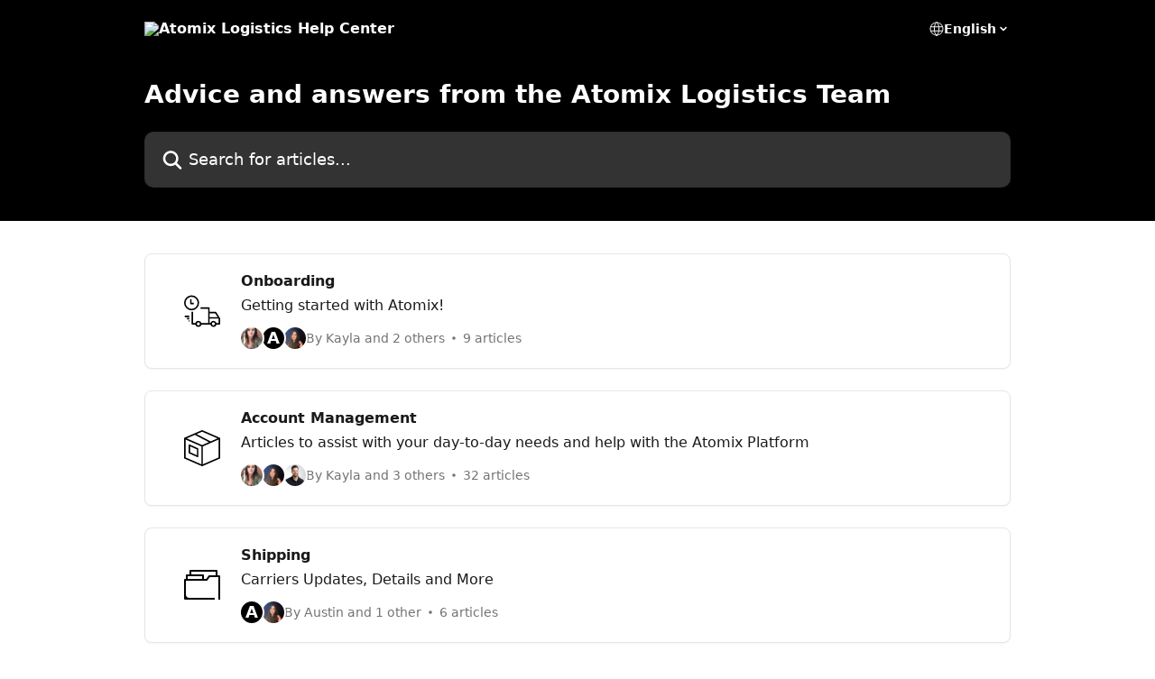

--- FILE ---
content_type: text/html; charset=utf-8
request_url: https://intercom.help/atomix/en/
body_size: 12451
content:
<!DOCTYPE html><html lang="en"><head><meta charSet="utf-8" data-next-head=""/><title data-next-head="">Atomix Logistics Help Center</title><meta property="og:title" content="Atomix Logistics Help Center" data-next-head=""/><meta name="twitter:title" content="Atomix Logistics Help Center" data-next-head=""/><meta property="og:description" content="Atomix Logistics Help Center" data-next-head=""/><meta name="twitter:description" content="Atomix Logistics Help Center" data-next-head=""/><meta name="description" content="Atomix Logistics Help Center" data-next-head=""/><meta property="og:type" content="website" data-next-head=""/><meta name="robots" content="noindex, nofollow" data-next-head=""/><meta name="viewport" content="width=device-width, initial-scale=1" data-next-head=""/><link href="https://intercom.help/atomix/assets/favicon" rel="icon" data-next-head=""/><link rel="canonical" href="https://help.atomixlogistics.com/en/" data-next-head=""/><link rel="alternate" href="https://help.atomixlogistics.com/en/" hrefLang="en" data-next-head=""/><link rel="alternate" href="https://help.atomixlogistics.com/en/" hrefLang="x-default" data-next-head=""/><link nonce="vzcRPjB10bLbU8cxYl2ZZP0K7NggDsbJt5AO4PGSgUo=" rel="preload" href="https://static.intercomassets.com/_next/static/css/3141721a1e975790.css" as="style"/><link nonce="vzcRPjB10bLbU8cxYl2ZZP0K7NggDsbJt5AO4PGSgUo=" rel="stylesheet" href="https://static.intercomassets.com/_next/static/css/3141721a1e975790.css" data-n-g=""/><noscript data-n-css="vzcRPjB10bLbU8cxYl2ZZP0K7NggDsbJt5AO4PGSgUo="></noscript><script defer="" nonce="vzcRPjB10bLbU8cxYl2ZZP0K7NggDsbJt5AO4PGSgUo=" nomodule="" src="https://static.intercomassets.com/_next/static/chunks/polyfills-42372ed130431b0a.js"></script><script defer="" src="https://static.intercomassets.com/_next/static/chunks/7506.a4d4b38169fb1abb.js" nonce="vzcRPjB10bLbU8cxYl2ZZP0K7NggDsbJt5AO4PGSgUo="></script><script src="https://static.intercomassets.com/_next/static/chunks/webpack-bddfdcefc2f9fcc5.js" nonce="vzcRPjB10bLbU8cxYl2ZZP0K7NggDsbJt5AO4PGSgUo=" defer=""></script><script src="https://static.intercomassets.com/_next/static/chunks/framework-1f1b8d38c1d86c61.js" nonce="vzcRPjB10bLbU8cxYl2ZZP0K7NggDsbJt5AO4PGSgUo=" defer=""></script><script src="https://static.intercomassets.com/_next/static/chunks/main-867d51f9867933e7.js" nonce="vzcRPjB10bLbU8cxYl2ZZP0K7NggDsbJt5AO4PGSgUo=" defer=""></script><script src="https://static.intercomassets.com/_next/static/chunks/pages/_app-48cb5066bcd6f6c7.js" nonce="vzcRPjB10bLbU8cxYl2ZZP0K7NggDsbJt5AO4PGSgUo=" defer=""></script><script src="https://static.intercomassets.com/_next/static/chunks/d0502abb-aa607f45f5026044.js" nonce="vzcRPjB10bLbU8cxYl2ZZP0K7NggDsbJt5AO4PGSgUo=" defer=""></script><script src="https://static.intercomassets.com/_next/static/chunks/6190-ef428f6633b5a03f.js" nonce="vzcRPjB10bLbU8cxYl2ZZP0K7NggDsbJt5AO4PGSgUo=" defer=""></script><script src="https://static.intercomassets.com/_next/static/chunks/296-7834dcf3444315af.js" nonce="vzcRPjB10bLbU8cxYl2ZZP0K7NggDsbJt5AO4PGSgUo=" defer=""></script><script src="https://static.intercomassets.com/_next/static/chunks/1493-082b934bc7717cd6.js" nonce="vzcRPjB10bLbU8cxYl2ZZP0K7NggDsbJt5AO4PGSgUo=" defer=""></script><script src="https://static.intercomassets.com/_next/static/chunks/pages/%5BhelpCenterIdentifier%5D/%5Blocale%5D/landing-11986287b0fe7a13.js" nonce="vzcRPjB10bLbU8cxYl2ZZP0K7NggDsbJt5AO4PGSgUo=" defer=""></script><script src="https://static.intercomassets.com/_next/static/owCM6oqJUAqxAIiAh7wdD/_buildManifest.js" nonce="vzcRPjB10bLbU8cxYl2ZZP0K7NggDsbJt5AO4PGSgUo=" defer=""></script><script src="https://static.intercomassets.com/_next/static/owCM6oqJUAqxAIiAh7wdD/_ssgManifest.js" nonce="vzcRPjB10bLbU8cxYl2ZZP0K7NggDsbJt5AO4PGSgUo=" defer=""></script><meta name="sentry-trace" content="579ac3cd5780f1c9300e5a60eade5f1a-55ebc193e49f9740-0"/><meta name="baggage" content="sentry-environment=production,sentry-release=26d76f7c84b09204ce798b2e4a56b669913ab165,sentry-public_key=187f842308a64dea9f1f64d4b1b9c298,sentry-trace_id=579ac3cd5780f1c9300e5a60eade5f1a,sentry-org_id=2129,sentry-sampled=false,sentry-sample_rand=0.7353786707711755,sentry-sample_rate=0"/><style id="__jsx-3597397881">:root{--body-bg: rgb(255, 255, 255);
--body-image: none;
--body-bg-rgb: 255, 255, 255;
--body-border: rgb(230, 230, 230);
--body-primary-color: #1a1a1a;
--body-secondary-color: #737373;
--body-reaction-bg: rgb(242, 242, 242);
--body-reaction-text-color: rgb(64, 64, 64);
--body-toc-active-border: #737373;
--body-toc-inactive-border: #f2f2f2;
--body-toc-inactive-color: #737373;
--body-toc-active-font-weight: 400;
--body-table-border: rgb(204, 204, 204);
--body-color: hsl(0, 0%, 0%);
--footer-bg: rgb(255, 255, 255);
--footer-image: none;
--footer-border: rgb(230, 230, 230);
--footer-color: hsl(211, 10%, 61%);
--header-bg: rgb(0, 0, 0);
--header-image: none;
--header-color: hsl(0, 0%, 100%);
--collection-card-bg: rgb(255, 255, 255);
--collection-card-image: none;
--collection-card-color: hsl(0, 0%, 0%);
--card-bg: rgb(255, 255, 255);
--card-border-color: rgb(230, 230, 230);
--card-border-inner-radius: 6px;
--card-border-radius: 8px;
--card-shadow: 0 1px 2px 0 rgb(0 0 0 / 0.05);
--search-bar-border-radius: 10px;
--search-bar-width: 100%;
--ticket-blue-bg-color: #dce1f9;
--ticket-blue-text-color: #334bfa;
--ticket-green-bg-color: #d7efdc;
--ticket-green-text-color: #0f7134;
--ticket-orange-bg-color: #ffebdb;
--ticket-orange-text-color: #b24d00;
--ticket-red-bg-color: #ffdbdb;
--ticket-red-text-color: #df2020;
--header-height: 245px;
--header-subheader-background-color: #000000;
--header-subheader-font-color: #FFFFFF;
--content-block-bg: rgb(255, 255, 255);
--content-block-image: none;
--content-block-color: hsl(0, 0%, 10%);
--content-block-button-bg: rgb(51, 75, 250);
--content-block-button-image: none;
--content-block-button-color: hsl(0, 0%, 100%);
--content-block-button-radius: 6px;
--primary-color: hsl(0, 0%, 0%);
--primary-color-alpha-10: hsla(0, 0%, 0%, 0.1);
--primary-color-alpha-60: hsla(0, 0%, 0%, 0.6);
--text-on-primary-color: #ffffff}</style><style id="__jsx-1611979459">:root{--font-family-primary: system-ui, "Segoe UI", "Roboto", "Helvetica", "Arial", sans-serif, "Apple Color Emoji", "Segoe UI Emoji", "Segoe UI Symbol"}</style><style id="__jsx-2466147061">:root{--font-family-secondary: system-ui, "Segoe UI", "Roboto", "Helvetica", "Arial", sans-serif, "Apple Color Emoji", "Segoe UI Emoji", "Segoe UI Symbol"}</style><style id="__jsx-1640240498">#search-bar{--search-bar-width: 100%}</style><style id="__jsx-1406699716">#header{--header-height: 245px}</style><style id="__jsx-cf6f0ea00fa5c760">.fade-background.jsx-cf6f0ea00fa5c760{background:radial-gradient(333.38%100%at 50%0%,rgba(var(--body-bg-rgb),0)0%,rgba(var(--body-bg-rgb),.00925356)11.67%,rgba(var(--body-bg-rgb),.0337355)21.17%,rgba(var(--body-bg-rgb),.0718242)28.85%,rgba(var(--body-bg-rgb),.121898)35.03%,rgba(var(--body-bg-rgb),.182336)40.05%,rgba(var(--body-bg-rgb),.251516)44.25%,rgba(var(--body-bg-rgb),.327818)47.96%,rgba(var(--body-bg-rgb),.409618)51.51%,rgba(var(--body-bg-rgb),.495297)55.23%,rgba(var(--body-bg-rgb),.583232)59.47%,rgba(var(--body-bg-rgb),.671801)64.55%,rgba(var(--body-bg-rgb),.759385)70.81%,rgba(var(--body-bg-rgb),.84436)78.58%,rgba(var(--body-bg-rgb),.9551)88.2%,rgba(var(--body-bg-rgb),1)100%),var(--header-image),var(--header-bg);background-size:cover;background-position-x:center}</style></head><body><div id="__next"><div dir="ltr" class="h-full w-full"><a href="#main-content" class="sr-only font-bold text-header-color focus:not-sr-only focus:absolute focus:left-4 focus:top-4 focus:z-50" aria-roledescription="Link, Press control-option-right-arrow to exit">Skip to main content</a><main class=""><header id="header" data-testid="header" class="jsx-cf6f0ea00fa5c760 flex flex-col text-header-color"><div class="jsx-cf6f0ea00fa5c760 relative flex grow flex-col mb-9 bg-header-bg bg-header-image bg-cover bg-center pb-9 sm:min-h-header"><div id="sr-announcement" aria-live="polite" class="jsx-cf6f0ea00fa5c760 sr-only"></div><div class="jsx-cf6f0ea00fa5c760 flex h-full flex-col items-center marker:shrink-0"><section class="relative flex w-full flex-col mb-6 pb-6"><div class="header__meta_wrapper flex justify-center px-5 pt-6 leading-none sm:px-10"><div class="flex items-center w-240" data-testid="subheader-container"><div class="mo__body header__site_name"><div class="header__logo"><a href="/atomix/en/"><img src="https://downloads.intercomcdn.com/i/o/a9kbg0w6/776723/bd4f1eef3913a6f47b8c7ed42cb3/65d0e9e73bac893493e91acb0e0bcfb7.png" height="245" alt="Atomix Logistics Help Center"/></a></div></div><div><div class="flex items-center font-semibold"><div class="flex items-center md:hidden" data-testid="small-screen-children"><button class="flex items-center border-none bg-transparent px-1.5" data-testid="hamburger-menu-button" aria-label="Open menu"><svg width="24" height="24" viewBox="0 0 16 16" xmlns="http://www.w3.org/2000/svg" class="fill-current"><path d="M1.86861 2C1.38889 2 1 2.3806 1 2.85008C1 3.31957 1.38889 3.70017 1.86861 3.70017H14.1314C14.6111 3.70017 15 3.31957 15 2.85008C15 2.3806 14.6111 2 14.1314 2H1.86861Z"></path><path d="M1 8C1 7.53051 1.38889 7.14992 1.86861 7.14992H14.1314C14.6111 7.14992 15 7.53051 15 8C15 8.46949 14.6111 8.85008 14.1314 8.85008H1.86861C1.38889 8.85008 1 8.46949 1 8Z"></path><path d="M1 13.1499C1 12.6804 1.38889 12.2998 1.86861 12.2998H14.1314C14.6111 12.2998 15 12.6804 15 13.1499C15 13.6194 14.6111 14 14.1314 14H1.86861C1.38889 14 1 13.6194 1 13.1499Z"></path></svg></button><div class="fixed right-0 top-0 z-50 h-full w-full hidden" data-testid="hamburger-menu"><div class="flex h-full w-full justify-end bg-black bg-opacity-30"><div class="flex h-fit w-full flex-col bg-white opacity-100 sm:h-full sm:w-1/2"><button class="text-body-font flex items-center self-end border-none bg-transparent pr-6 pt-6" data-testid="hamburger-menu-close-button" aria-label="Close menu"><svg width="24" height="24" viewBox="0 0 16 16" xmlns="http://www.w3.org/2000/svg"><path d="M3.5097 3.5097C3.84165 3.17776 4.37984 3.17776 4.71178 3.5097L7.99983 6.79775L11.2879 3.5097C11.6198 3.17776 12.158 3.17776 12.49 3.5097C12.8219 3.84165 12.8219 4.37984 12.49 4.71178L9.20191 7.99983L12.49 11.2879C12.8219 11.6198 12.8219 12.158 12.49 12.49C12.158 12.8219 11.6198 12.8219 11.2879 12.49L7.99983 9.20191L4.71178 12.49C4.37984 12.8219 3.84165 12.8219 3.5097 12.49C3.17776 12.158 3.17776 11.6198 3.5097 11.2879L6.79775 7.99983L3.5097 4.71178C3.17776 4.37984 3.17776 3.84165 3.5097 3.5097Z"></path></svg></button><nav class="flex flex-col pl-4 text-black"><div class="relative cursor-pointer has-[:focus]:outline"><select class="peer absolute z-10 block h-6 w-full cursor-pointer opacity-0 md:text-base" aria-label="Change language" id="language-selector"><option value="/atomix/en/" class="text-black" selected="">English</option></select><div class="mb-10 ml-5 flex items-center gap-1 text-md hover:opacity-80 peer-hover:opacity-80 md:m-0 md:ml-3 md:text-base" aria-hidden="true"><svg id="locale-picker-globe" width="16" height="16" viewBox="0 0 16 16" fill="none" xmlns="http://www.w3.org/2000/svg" class="shrink-0" aria-hidden="true"><path d="M8 15C11.866 15 15 11.866 15 8C15 4.13401 11.866 1 8 1C4.13401 1 1 4.13401 1 8C1 11.866 4.13401 15 8 15Z" stroke="currentColor" stroke-linecap="round" stroke-linejoin="round"></path><path d="M8 15C9.39949 15 10.534 11.866 10.534 8C10.534 4.13401 9.39949 1 8 1C6.60051 1 5.466 4.13401 5.466 8C5.466 11.866 6.60051 15 8 15Z" stroke="currentColor" stroke-linecap="round" stroke-linejoin="round"></path><path d="M1.448 5.75989H14.524" stroke="currentColor" stroke-linecap="round" stroke-linejoin="round"></path><path d="M1.448 10.2402H14.524" stroke="currentColor" stroke-linecap="round" stroke-linejoin="round"></path></svg>English<svg id="locale-picker-arrow" width="16" height="16" viewBox="0 0 16 16" fill="none" xmlns="http://www.w3.org/2000/svg" class="shrink-0" aria-hidden="true"><path d="M5 6.5L8.00093 9.5L11 6.50187" stroke="currentColor" stroke-width="1.5" stroke-linecap="round" stroke-linejoin="round"></path></svg></div></div></nav></div></div></div></div><nav class="hidden items-center md:flex" data-testid="large-screen-children"><div class="relative cursor-pointer has-[:focus]:outline"><select class="peer absolute z-10 block h-6 w-full cursor-pointer opacity-0 md:text-base" aria-label="Change language" id="language-selector"><option value="/atomix/en/" class="text-black" selected="">English</option></select><div class="mb-10 ml-5 flex items-center gap-1 text-md hover:opacity-80 peer-hover:opacity-80 md:m-0 md:ml-3 md:text-base" aria-hidden="true"><svg id="locale-picker-globe" width="16" height="16" viewBox="0 0 16 16" fill="none" xmlns="http://www.w3.org/2000/svg" class="shrink-0" aria-hidden="true"><path d="M8 15C11.866 15 15 11.866 15 8C15 4.13401 11.866 1 8 1C4.13401 1 1 4.13401 1 8C1 11.866 4.13401 15 8 15Z" stroke="currentColor" stroke-linecap="round" stroke-linejoin="round"></path><path d="M8 15C9.39949 15 10.534 11.866 10.534 8C10.534 4.13401 9.39949 1 8 1C6.60051 1 5.466 4.13401 5.466 8C5.466 11.866 6.60051 15 8 15Z" stroke="currentColor" stroke-linecap="round" stroke-linejoin="round"></path><path d="M1.448 5.75989H14.524" stroke="currentColor" stroke-linecap="round" stroke-linejoin="round"></path><path d="M1.448 10.2402H14.524" stroke="currentColor" stroke-linecap="round" stroke-linejoin="round"></path></svg>English<svg id="locale-picker-arrow" width="16" height="16" viewBox="0 0 16 16" fill="none" xmlns="http://www.w3.org/2000/svg" class="shrink-0" aria-hidden="true"><path d="M5 6.5L8.00093 9.5L11 6.50187" stroke="currentColor" stroke-width="1.5" stroke-linecap="round" stroke-linejoin="round"></path></svg></div></div></nav></div></div></div></div></section><section class="relative mx-5 flex h-full w-full flex-col items-center px-5 sm:px-10"><div class="flex h-full max-w-full flex-col w-240 justify-end" data-testid="main-header-container"><h1 class="text-7 mb-6 text-welcome-message font-bold text-header-color text-start">Advice and answers from the Atomix Logistics Team</h1><div id="search-bar" class="relative w-full"><form action="/atomix/en/" autoComplete="off"><div class="flex w-full flex-col items-start"><div class="relative flex w-full sm:w-search-bar"><label for="search-input" class="sr-only">Search for articles...</label><input id="search-input" type="text" autoComplete="off" class="peer w-full rounded-search-bar border border-black-alpha-8 bg-white-alpha-20 p-4 ps-12 font-secondary text-lg text-header-color shadow-search-bar outline-none transition ease-linear placeholder:text-header-color hover:bg-white-alpha-27 hover:shadow-search-bar-hover focus:border-transparent focus:bg-white focus:text-black-10 focus:shadow-search-bar-focused placeholder:focus:text-black-45" placeholder="Search for articles..." name="q" aria-label="Search for articles..." value=""/><div class="absolute inset-y-0 start-0 flex items-center fill-header-color peer-focus-visible:fill-black-45 pointer-events-none ps-5"><svg width="22" height="21" viewBox="0 0 22 21" xmlns="http://www.w3.org/2000/svg" class="fill-inherit" aria-hidden="true"><path fill-rule="evenodd" clip-rule="evenodd" d="M3.27485 8.7001C3.27485 5.42781 5.92757 2.7751 9.19985 2.7751C12.4721 2.7751 15.1249 5.42781 15.1249 8.7001C15.1249 11.9724 12.4721 14.6251 9.19985 14.6251C5.92757 14.6251 3.27485 11.9724 3.27485 8.7001ZM9.19985 0.225098C4.51924 0.225098 0.724854 4.01948 0.724854 8.7001C0.724854 13.3807 4.51924 17.1751 9.19985 17.1751C11.0802 17.1751 12.8176 16.5627 14.2234 15.5265L19.0981 20.4013C19.5961 20.8992 20.4033 20.8992 20.9013 20.4013C21.3992 19.9033 21.3992 19.0961 20.9013 18.5981L16.0264 13.7233C17.0625 12.3176 17.6749 10.5804 17.6749 8.7001C17.6749 4.01948 13.8805 0.225098 9.19985 0.225098Z"></path></svg></div></div></div></form></div></div></section></div></div></header><div class="z-1 flex shrink-0 grow basis-auto justify-center px-5 sm:px-10"><section data-testid="main-content" id="main-content" class="max-w-full w-240"><section data-testid="landing-section"><div class="flex flex-col gap-12"><div class="grid auto-rows-auto gap-x-4 sm:gap-x-6 gap-y-4 sm:gap-y-6 md:grid-cols-1" role="list"><a href="https://help.atomixlogistics.com/en/collections/3642276-onboarding" data-testid="collection-card-classic" class="collection-link group/collection-summary flex grow overflow-hidden border border-solid border-card-border bg-card-bg no-underline shadow-card transition ease-linear rounded-card hover:border-primary-alpha-60 flex-col"><div class="flex grow flex-col gap-4 p-5 sm:flex-row sm:gap-5 sm:p-5" id="onboarding"><div id="collection-icon-3642276" class="flex items-center rounded-card-inner bg-cover bg-center h-10 w-10 sm:h-[86px] sm:w-[86px] sm:justify-center justify-start" data-test-collection-photo="true"><div class="h-7 w-7 sm:h-10 sm:w-10"><img src="https://intercom.help/atomix/assets/svg/icon:biz-delivery/000000" alt="" width="100%" height="100%" loading="lazy"/></div></div><div class="intercom-force-break flex w-full flex-1 flex-col text-body-primary-color max-w-oneColWidth justify-center"><div><div class="-mt-1 mb-0.5 line-clamp-2 text-md font-semibold leading-normal text-body-primary-color transition ease-linear group-hover/collection-summary:text-primary sm:line-clamp-1" data-testid="collection-name">Onboarding </div><p class="mb-0 mt-0 line-clamp-3 text-md sm:line-clamp-1">Getting started with Atomix!</p></div><div class="mt-3"><div class="flex gap-2" aria-hidden="true"><div class="flex flex-row"><div class="flex shrink-0 flex-col items-center justify-center rounded-full leading-normal sm:flex-row" data-testid="avatars"><img width="24" height="24" src="https://static.intercomassets.com/avatars/6756808/square_128/IMG_4033-1695824545.jpg" alt="Kayla Ford avatar" class="inline-flex items-center justify-center rounded-full bg-primary text-lg font-bold leading-6 text-primary-text shadow-solid-2 shadow-body-bg [&amp;:nth-child(n+2)]:hidden lg:[&amp;:nth-child(n+2)]:inline-flex h-6 w-6 z-4"/><span class="inline-flex items-center justify-center rounded-full bg-primary text-lg font-bold leading-6 text-primary-text shadow-solid-2 shadow-body-bg [&amp;:nth-child(n+2)]:hidden lg:[&amp;:nth-child(n+2)]:inline-flex h-6 w-6 ltr:-ml-1.5 rtl:-mr-1.5 z-3"><span class="">A</span></span><img width="24" height="24" src="https://static.intercomassets.com/avatars/6745609/square_128/IMG_0456-1701460137.jpg" alt="Zainab Millwala avatar" class="inline-flex items-center justify-center rounded-full bg-primary text-lg font-bold leading-6 text-primary-text shadow-solid-2 shadow-body-bg [&amp;:nth-child(n+2)]:hidden lg:[&amp;:nth-child(n+2)]:inline-flex h-6 w-6 ltr:-ml-1.5 rtl:-mr-1.5 z-2"/></div></div><span class="line-clamp-1 flex flex-wrap items-center text-base text-body-secondary-color"><span class="hidden sm:inline">By Kayla and 2 others</span><span class="inline sm:hidden">3 authors</span><svg width="4" height="4" viewBox="0 0 16 16" xmlns="http://www.w3.org/2000/svg" fill="currentColor" class="m-2"><path d="M15 8C15 4.13401 11.866 1 8 1C4.13401 1 1 4.13401 1 8C1 11.866 4.13401 15 8 15C11.866 15 15 11.866 15 8Z"></path></svg>9 articles</span></div></div></div></div></a><a href="https://help.atomixlogistics.com/en/collections/3651897-account-management" data-testid="collection-card-classic" class="collection-link group/collection-summary flex grow overflow-hidden border border-solid border-card-border bg-card-bg no-underline shadow-card transition ease-linear rounded-card hover:border-primary-alpha-60 flex-col"><div class="flex grow flex-col gap-4 p-5 sm:flex-row sm:gap-5 sm:p-5" id="account-management"><div id="collection-icon-3651897" class="flex items-center rounded-card-inner bg-cover bg-center h-10 w-10 sm:h-[86px] sm:w-[86px] sm:justify-center justify-start" data-test-collection-photo="true"><div class="h-7 w-7 sm:h-10 sm:w-10"><img src="https://intercom.help/atomix/assets/svg/icon:biz-package/000000" alt="" width="100%" height="100%" loading="lazy"/></div></div><div class="intercom-force-break flex w-full flex-1 flex-col text-body-primary-color max-w-oneColWidth justify-center"><div><div class="-mt-1 mb-0.5 line-clamp-2 text-md font-semibold leading-normal text-body-primary-color transition ease-linear group-hover/collection-summary:text-primary sm:line-clamp-1" data-testid="collection-name">Account Management</div><p class="mb-0 mt-0 line-clamp-3 text-md sm:line-clamp-1">Articles to assist with your day-to-day needs and help with the Atomix Platform</p></div><div class="mt-3"><div class="flex gap-2" aria-hidden="true"><div class="flex flex-row"><div class="flex shrink-0 flex-col items-center justify-center rounded-full leading-normal sm:flex-row" data-testid="avatars"><img width="24" height="24" src="https://static.intercomassets.com/avatars/6756808/square_128/IMG_4033-1695824545.jpg" alt="Kayla Ford avatar" class="inline-flex items-center justify-center rounded-full bg-primary text-lg font-bold leading-6 text-primary-text shadow-solid-2 shadow-body-bg [&amp;:nth-child(n+2)]:hidden lg:[&amp;:nth-child(n+2)]:inline-flex h-6 w-6 z-4"/><img width="24" height="24" src="https://static.intercomassets.com/avatars/6745609/square_128/IMG_0456-1701460137.jpg" alt="Zainab Millwala avatar" class="inline-flex items-center justify-center rounded-full bg-primary text-lg font-bold leading-6 text-primary-text shadow-solid-2 shadow-body-bg [&amp;:nth-child(n+2)]:hidden lg:[&amp;:nth-child(n+2)]:inline-flex h-6 w-6 ltr:-ml-1.5 rtl:-mr-1.5 z-3"/><img width="24" height="24" src="https://static.intercomassets.com/avatars/5673769/square_128/3423-1736891435.jpg" alt="Patrick Day avatar" class="inline-flex items-center justify-center rounded-full bg-primary text-lg font-bold leading-6 text-primary-text shadow-solid-2 shadow-body-bg [&amp;:nth-child(n+2)]:hidden lg:[&amp;:nth-child(n+2)]:inline-flex h-6 w-6 ltr:-ml-1.5 rtl:-mr-1.5 z-2"/></div></div><span class="line-clamp-1 flex flex-wrap items-center text-base text-body-secondary-color"><span class="hidden sm:inline">By Kayla and 3 others</span><span class="inline sm:hidden">4 authors</span><svg width="4" height="4" viewBox="0 0 16 16" xmlns="http://www.w3.org/2000/svg" fill="currentColor" class="m-2"><path d="M15 8C15 4.13401 11.866 1 8 1C4.13401 1 1 4.13401 1 8C1 11.866 4.13401 15 8 15C11.866 15 15 11.866 15 8Z"></path></svg>32 articles</span></div></div></div></div></a><a href="https://help.atomixlogistics.com/en/collections/9732051-shipping" data-testid="collection-card-classic" class="collection-link group/collection-summary flex grow overflow-hidden border border-solid border-card-border bg-card-bg no-underline shadow-card transition ease-linear rounded-card hover:border-primary-alpha-60 flex-col"><div class="flex grow flex-col gap-4 p-5 sm:flex-row sm:gap-5 sm:p-5" id="shipping"><div id="collection-icon-9732051" class="flex items-center rounded-card-inner bg-cover bg-center h-10 w-10 sm:h-[86px] sm:w-[86px] sm:justify-center justify-start" data-test-collection-photo="true"><div class="h-7 w-7 sm:h-10 sm:w-10"><img src="https://intercom.help/atomix/assets/svg/icon:folder/000000" alt="" width="100%" height="100%" loading="lazy"/></div></div><div class="intercom-force-break flex w-full flex-1 flex-col text-body-primary-color max-w-oneColWidth justify-center"><div><div class="-mt-1 mb-0.5 line-clamp-2 text-md font-semibold leading-normal text-body-primary-color transition ease-linear group-hover/collection-summary:text-primary sm:line-clamp-1" data-testid="collection-name">Shipping</div><p class="mb-0 mt-0 line-clamp-3 text-md sm:line-clamp-1">Carriers Updates, Details and More</p></div><div class="mt-3"><div class="flex gap-2" aria-hidden="true"><div class="flex flex-row"><div class="flex shrink-0 flex-col items-center justify-center rounded-full leading-normal sm:flex-row" data-testid="avatars"><span class="inline-flex items-center justify-center rounded-full bg-primary text-lg font-bold leading-6 text-primary-text shadow-solid-2 shadow-body-bg [&amp;:nth-child(n+2)]:hidden lg:[&amp;:nth-child(n+2)]:inline-flex h-6 w-6 z-4"><span class="">A</span></span><img width="24" height="24" src="https://static.intercomassets.com/avatars/6745609/square_128/IMG_0456-1701460137.jpg" alt="Zainab Millwala avatar" class="inline-flex items-center justify-center rounded-full bg-primary text-lg font-bold leading-6 text-primary-text shadow-solid-2 shadow-body-bg [&amp;:nth-child(n+2)]:hidden lg:[&amp;:nth-child(n+2)]:inline-flex h-6 w-6 ltr:-ml-1.5 rtl:-mr-1.5 z-3"/></div></div><span class="line-clamp-1 flex flex-wrap items-center text-base text-body-secondary-color"><span class="hidden sm:inline">By Austin and 1 other</span><span class="inline sm:hidden">2 authors</span><svg width="4" height="4" viewBox="0 0 16 16" xmlns="http://www.w3.org/2000/svg" fill="currentColor" class="m-2"><path d="M15 8C15 4.13401 11.866 1 8 1C4.13401 1 1 4.13401 1 8C1 11.866 4.13401 15 8 15C11.866 15 15 11.866 15 8Z"></path></svg>6 articles</span></div></div></div></div></a><a href="https://help.atomixlogistics.com/en/collections/3650451-general-information" data-testid="collection-card-classic" class="collection-link group/collection-summary flex grow overflow-hidden border border-solid border-card-border bg-card-bg no-underline shadow-card transition ease-linear rounded-card hover:border-primary-alpha-60 flex-col"><div class="flex grow flex-col gap-4 p-5 sm:flex-row sm:gap-5 sm:p-5" id="general-information"><div id="collection-icon-3650451" class="flex items-center rounded-card-inner bg-cover bg-center h-10 w-10 sm:h-[86px] sm:w-[86px] sm:justify-center justify-start" data-test-collection-photo="true"><div class="h-7 w-7 sm:h-10 sm:w-10"><img src="https://intercom.help/atomix/assets/svg/icon:tools-setting3/000000" alt="" width="100%" height="100%" loading="lazy"/></div></div><div class="intercom-force-break flex w-full flex-1 flex-col text-body-primary-color max-w-oneColWidth justify-center"><div><div class="-mt-1 mb-0.5 line-clamp-2 text-md font-semibold leading-normal text-body-primary-color transition ease-linear group-hover/collection-summary:text-primary sm:line-clamp-1" data-testid="collection-name">General Information</div><p class="mb-0 mt-0 line-clamp-3 text-md sm:line-clamp-1">FAQ on Logistics, Fulfillment and More</p></div><div class="mt-3"><div class="flex gap-2" aria-hidden="true"><div class="flex flex-row"><div class="flex shrink-0 flex-col items-center justify-center rounded-full leading-normal sm:flex-row" data-testid="avatars"><img width="24" height="24" src="https://static.intercomassets.com/avatars/6745609/square_128/IMG_0456-1701460137.jpg" alt="Zainab Millwala avatar" class="inline-flex items-center justify-center rounded-full bg-primary text-lg font-bold leading-6 text-primary-text shadow-solid-2 shadow-body-bg [&amp;:nth-child(n+2)]:hidden lg:[&amp;:nth-child(n+2)]:inline-flex h-6 w-6 z-4"/><img width="24" height="24" src="https://static.intercomassets.com/avatars/6756808/square_128/IMG_4033-1695824545.jpg" alt="Kayla Ford avatar" class="inline-flex items-center justify-center rounded-full bg-primary text-lg font-bold leading-6 text-primary-text shadow-solid-2 shadow-body-bg [&amp;:nth-child(n+2)]:hidden lg:[&amp;:nth-child(n+2)]:inline-flex h-6 w-6 ltr:-ml-1.5 rtl:-mr-1.5 z-3"/><span class="inline-flex items-center justify-center rounded-full bg-primary text-lg font-bold leading-6 text-primary-text shadow-solid-2 shadow-body-bg [&amp;:nth-child(n+2)]:hidden lg:[&amp;:nth-child(n+2)]:inline-flex h-6 w-6 ltr:-ml-1.5 rtl:-mr-1.5 z-2"><span class="">A</span></span></div></div><span class="line-clamp-1 flex flex-wrap items-center text-base text-body-secondary-color"><span class="hidden sm:inline">By Zainab and 3 others</span><span class="inline sm:hidden">4 authors</span><svg width="4" height="4" viewBox="0 0 16 16" xmlns="http://www.w3.org/2000/svg" fill="currentColor" class="m-2"><path d="M15 8C15 4.13401 11.866 1 8 1C4.13401 1 1 4.13401 1 8C1 11.866 4.13401 15 8 15C11.866 15 15 11.866 15 8Z"></path></svg>25 articles</span></div></div></div></div></a><a href="https://help.atomixlogistics.com/en/collections/3592463-8-16-atomix-migration" data-testid="collection-card-classic" class="collection-link group/collection-summary flex grow overflow-hidden border border-solid border-card-border bg-card-bg no-underline shadow-card transition ease-linear rounded-card hover:border-primary-alpha-60 flex-col"><div class="flex grow flex-col gap-4 p-5 sm:flex-row sm:gap-5 sm:p-5" id="8-16-atomix-migration"><div id="collection-icon-3592463" class="flex items-center rounded-card-inner bg-cover bg-center h-10 w-10 sm:h-[86px] sm:w-[86px] sm:justify-center justify-start" data-test-collection-photo="true"><div class="h-7 w-7 sm:h-10 sm:w-10"><img src="https://intercom.help/atomix/assets/svg/icon:book-bookmark/000000" alt="" width="100%" height="100%" loading="lazy"/></div></div><div class="intercom-force-break flex w-full flex-1 flex-col text-body-primary-color max-w-oneColWidth justify-center"><div><div class="-mt-1 mb-0.5 line-clamp-2 text-md font-semibold leading-normal text-body-primary-color transition ease-linear group-hover/collection-summary:text-primary sm:line-clamp-1" data-testid="collection-name">8.16 Atomix Migration</div></div><div class="mt-3"><div class="flex gap-2" aria-hidden="true"><div class="flex flex-row"><div class="flex shrink-0 flex-col items-center justify-center rounded-full leading-normal sm:flex-row" data-testid="avatars"><img width="24" height="24" src="https://static.intercomassets.com/avatars/6745609/square_128/IMG_0456-1701460137.jpg" alt="Zainab Millwala avatar" class="inline-flex items-center justify-center rounded-full bg-primary text-lg font-bold leading-6 text-primary-text shadow-solid-2 shadow-body-bg [&amp;:nth-child(n+2)]:hidden lg:[&amp;:nth-child(n+2)]:inline-flex h-6 w-6 z-4"/></div></div><span class="line-clamp-1 flex flex-wrap items-center text-base text-body-secondary-color"><span class="hidden sm:inline">By Zainab</span><span class="inline sm:hidden">1 author</span><svg width="4" height="4" viewBox="0 0 16 16" xmlns="http://www.w3.org/2000/svg" fill="currentColor" class="m-2"><path d="M15 8C15 4.13401 11.866 1 8 1C4.13401 1 1 4.13401 1 8C1 11.866 4.13401 15 8 15C11.866 15 15 11.866 15 8Z"></path></svg>1 article</span></div></div></div></div></a><a href="https://help.atomixlogistics.com/en/collections/10137584-2024-atomix-peak-season" data-testid="collection-card-classic" class="collection-link group/collection-summary flex grow overflow-hidden border border-solid border-card-border bg-card-bg no-underline shadow-card transition ease-linear rounded-card hover:border-primary-alpha-60 flex-col"><div class="flex grow flex-col gap-4 p-5 sm:flex-row sm:gap-5 sm:p-5" id="2024-atomix-peak-season"><div id="collection-icon-10137584" class="flex items-center rounded-card-inner bg-cover bg-center h-10 w-10 sm:h-[86px] sm:w-[86px] sm:justify-center justify-start" data-test-collection-photo="true"><div class="h-7 w-7 sm:h-10 sm:w-10"><img src="https://intercom.help/atomix/assets/svg/icon:folder/000000" alt="" width="100%" height="100%" loading="lazy"/></div></div><div class="intercom-force-break flex w-full flex-1 flex-col text-body-primary-color max-w-oneColWidth justify-center"><div><div class="-mt-1 mb-0.5 line-clamp-2 text-md font-semibold leading-normal text-body-primary-color transition ease-linear group-hover/collection-summary:text-primary sm:line-clamp-1" data-testid="collection-name">2024 Atomix Peak Season</div></div><div class="mt-3"><div class="flex gap-2" aria-hidden="true"><div class="flex flex-row"><div class="flex shrink-0 flex-col items-center justify-center rounded-full leading-normal sm:flex-row" data-testid="avatars"><img width="24" height="24" src="https://static.intercomassets.com/avatars/6756808/square_128/IMG_4033-1695824545.jpg" alt="Kayla Ford avatar" class="inline-flex items-center justify-center rounded-full bg-primary text-lg font-bold leading-6 text-primary-text shadow-solid-2 shadow-body-bg [&amp;:nth-child(n+2)]:hidden lg:[&amp;:nth-child(n+2)]:inline-flex h-6 w-6 z-4"/></div></div><span class="line-clamp-1 flex flex-wrap items-center text-base text-body-secondary-color"><span class="hidden sm:inline">By Kayla</span><span class="inline sm:hidden">1 author</span><svg width="4" height="4" viewBox="0 0 16 16" xmlns="http://www.w3.org/2000/svg" fill="currentColor" class="m-2"><path d="M15 8C15 4.13401 11.866 1 8 1C4.13401 1 1 4.13401 1 8C1 11.866 4.13401 15 8 15C11.866 15 15 11.866 15 8Z"></path></svg>1 article</span></div></div></div></div></a><a href="https://help.atomixlogistics.com/en/collections/11139627-sla-agreement" data-testid="collection-card-classic" class="collection-link group/collection-summary flex grow overflow-hidden border border-solid border-card-border bg-card-bg no-underline shadow-card transition ease-linear rounded-card hover:border-primary-alpha-60 flex-col"><div class="flex grow flex-col gap-4 p-5 sm:flex-row sm:gap-5 sm:p-5" id="sla-agreement"><div id="collection-icon-11139627" class="flex items-center rounded-card-inner bg-cover bg-center h-10 w-10 sm:h-[86px] sm:w-[86px] sm:justify-center justify-start" data-test-collection-photo="true"><div class="h-7 w-7 sm:h-10 sm:w-10"><img src="https://intercom.help/atomix/assets/svg/icon:bizz-fin-scale/000000" alt="" width="100%" height="100%" loading="lazy"/></div></div><div class="intercom-force-break flex w-full flex-1 flex-col text-body-primary-color max-w-oneColWidth justify-center"><div><div class="-mt-1 mb-0.5 line-clamp-2 text-md font-semibold leading-normal text-body-primary-color transition ease-linear group-hover/collection-summary:text-primary sm:line-clamp-1" data-testid="collection-name">SLA Agreement </div><p class="mb-0 mt-0 line-clamp-3 text-md sm:line-clamp-1">Contract agreement with clients</p></div><div class="mt-3"><div class="flex gap-2" aria-hidden="true"><div class="flex flex-row"><div class="flex shrink-0 flex-col items-center justify-center rounded-full leading-normal sm:flex-row" data-testid="avatars"><img width="24" height="24" src="https://static.intercomassets.com/avatars/5673769/square_128/3423-1736891435.jpg" alt="Patrick Day avatar" class="inline-flex items-center justify-center rounded-full bg-primary text-lg font-bold leading-6 text-primary-text shadow-solid-2 shadow-body-bg [&amp;:nth-child(n+2)]:hidden lg:[&amp;:nth-child(n+2)]:inline-flex h-6 w-6 z-4"/></div></div><span class="line-clamp-1 flex flex-wrap items-center text-base text-body-secondary-color"><span class="hidden sm:inline">By Patrick</span><span class="inline sm:hidden">1 author</span><svg width="4" height="4" viewBox="0 0 16 16" xmlns="http://www.w3.org/2000/svg" fill="currentColor" class="m-2"><path d="M15 8C15 4.13401 11.866 1 8 1C4.13401 1 1 4.13401 1 8C1 11.866 4.13401 15 8 15C11.866 15 15 11.866 15 8Z"></path></svg>1 article</span></div></div></div></div></a><a href="https://help.atomixlogistics.com/en/collections/15601288-2025-peak-season-rules-guidelines" data-testid="collection-card-classic" class="collection-link group/collection-summary flex grow overflow-hidden border border-solid border-card-border bg-card-bg no-underline shadow-card transition ease-linear rounded-card hover:border-primary-alpha-60 flex-col"><div class="flex grow flex-col gap-4 p-5 sm:flex-row sm:gap-5 sm:p-5" id="2025-peak-season-rules-guidelines"><div id="collection-icon-15601288" class="flex items-center rounded-card-inner bg-cover bg-center h-10 w-10 sm:h-[86px] sm:w-[86px] sm:justify-center justify-start" data-test-collection-photo="true"><div class="h-7 w-7 sm:h-10 sm:w-10"><img src="https://intercom.help/atomix/assets/svg/icon:folder/000000" alt="" width="100%" height="100%" loading="lazy"/></div></div><div class="intercom-force-break flex w-full flex-1 flex-col text-body-primary-color max-w-oneColWidth justify-center"><div><div class="-mt-1 mb-0.5 line-clamp-2 text-md font-semibold leading-normal text-body-primary-color transition ease-linear group-hover/collection-summary:text-primary sm:line-clamp-1" data-testid="collection-name">2025 Peak Season Rules &amp; Guidelines</div><p class="mb-0 mt-0 line-clamp-3 text-md sm:line-clamp-1">Comprehensive policies and procedures for Atomix’s 2025 peak holiday season. Includes inbound receiving requirements, outbound shipping guidelines, SLAs, communication protocols, and all related fees. This guide ensures clients and teams have one central reference for keeping operations compliant and orders moving smoothly during the busiest time of year.</p></div><div class="mt-3"><div class="flex gap-2" aria-hidden="true"><div class="flex flex-row"><div class="flex shrink-0 flex-col items-center justify-center rounded-full leading-normal sm:flex-row" data-testid="avatars"><img width="24" height="24" src="https://static.intercomassets.com/avatars/6756808/square_128/IMG_4033-1695824545.jpg" alt="Kayla Ford avatar" class="inline-flex items-center justify-center rounded-full bg-primary text-lg font-bold leading-6 text-primary-text shadow-solid-2 shadow-body-bg [&amp;:nth-child(n+2)]:hidden lg:[&amp;:nth-child(n+2)]:inline-flex h-6 w-6 z-4"/></div></div><span class="line-clamp-1 flex flex-wrap items-center text-base text-body-secondary-color"><span class="hidden sm:inline">By Kayla</span><span class="inline sm:hidden">1 author</span><svg width="4" height="4" viewBox="0 0 16 16" xmlns="http://www.w3.org/2000/svg" fill="currentColor" class="m-2"><path d="M15 8C15 4.13401 11.866 1 8 1C4.13401 1 1 4.13401 1 8C1 11.866 4.13401 15 8 15C11.866 15 15 11.866 15 8Z"></path></svg>3 articles</span></div></div></div></div></a></div></div></section></section></div><footer id="footer" class="mt-24 shrink-0 bg-footer-bg px-0 py-12 text-left text-base text-footer-color"><div class="shrink-0 grow basis-auto px-5 sm:px-10"><div class="mx-auto max-w-240 sm:w-auto"><div><div class="text-center" data-testid="simple-footer-layout"><div class="align-middle text-lg text-footer-color"><a class="no-underline" href="/atomix/en/"><img data-testid="logo-img" src="https://downloads.intercomcdn.com/i/o/a9kbg0w6/776724/0274e977c1ee66dab879132949c1/65d0e9e73bac893493e91acb0e0bcfb7.png" alt="Atomix Logistics Help Center" class="max-h-8 contrast-80 inline"/></a></div><div class="mt-10 flex justify-center"><div class="flex items-center text-sm" data-testid="intercom-advert-branding"><svg width="14" height="14" viewBox="0 0 16 16" fill="none" xmlns="http://www.w3.org/2000/svg"><title>Intercom</title><g clip-path="url(#clip0_1870_86937)"><path d="M14 0H2C0.895 0 0 0.895 0 2V14C0 15.105 0.895 16 2 16H14C15.105 16 16 15.105 16 14V2C16 0.895 15.105 0 14 0ZM10.133 3.02C10.133 2.727 10.373 2.49 10.667 2.49C10.961 2.49 11.2 2.727 11.2 3.02V10.134C11.2 10.428 10.96 10.667 10.667 10.667C10.372 10.667 10.133 10.427 10.133 10.134V3.02ZM7.467 2.672C7.467 2.375 7.705 2.132 8 2.132C8.294 2.132 8.533 2.375 8.533 2.672V10.484C8.533 10.781 8.293 11.022 8 11.022C7.705 11.022 7.467 10.782 7.467 10.484V2.672ZM4.8 3.022C4.8 2.727 5.04 2.489 5.333 2.489C5.628 2.489 5.867 2.726 5.867 3.019V10.133C5.867 10.427 5.627 10.666 5.333 10.666C5.039 10.666 4.8 10.426 4.8 10.133V3.02V3.022ZM2.133 4.088C2.133 3.792 2.373 3.554 2.667 3.554C2.961 3.554 3.2 3.792 3.2 4.087V8.887C3.2 9.18 2.96 9.419 2.667 9.419C2.372 9.419 2.133 9.179 2.133 8.886V4.086V4.088ZM13.68 12.136C13.598 12.206 11.622 13.866 8 13.866C4.378 13.866 2.402 12.206 2.32 12.136C2.096 11.946 2.07 11.608 2.262 11.384C2.452 11.161 2.789 11.134 3.012 11.324C3.044 11.355 4.808 12.8 8 12.8C11.232 12.8 12.97 11.343 12.986 11.328C13.209 11.138 13.546 11.163 13.738 11.386C13.93 11.61 13.904 11.946 13.68 12.138V12.136ZM13.867 8.886C13.867 9.181 13.627 9.42 13.333 9.42C13.039 9.42 12.8 9.18 12.8 8.887V4.087C12.8 3.791 13.04 3.553 13.333 3.553C13.628 3.553 13.867 3.791 13.867 4.086V8.886Z" class="fill-current"></path></g><defs><clipPath id="clip0_1870_86937"><rect width="16" height="16" fill="none"></rect></clipPath></defs></svg><a href="https://www.intercom.com/intercom-link?company=Atomix+Logistics&amp;solution=customer-support&amp;utm_campaign=intercom-link&amp;utm_content=We+run+on+Intercom&amp;utm_medium=help-center&amp;utm_referrer=https%3A%2F%2Fintercom.help%2Fatomix%2Fen&amp;utm_source=desktop-web" class="pl-2 align-middle no-underline">We run on Intercom</a></div></div></div></div></div></div></footer></main></div></div><script id="__NEXT_DATA__" type="application/json" nonce="vzcRPjB10bLbU8cxYl2ZZP0K7NggDsbJt5AO4PGSgUo=">{"props":{"pageProps":{"app":{"id":"a9kbg0w6","messengerUrl":"https://widget.intercom.io/widget/a9kbg0w6","name":"Atomix Logistics","poweredByIntercomUrl":"https://www.intercom.com/intercom-link?company=Atomix+Logistics\u0026solution=customer-support\u0026utm_campaign=intercom-link\u0026utm_content=We+run+on+Intercom\u0026utm_medium=help-center\u0026utm_referrer=https%3A%2F%2Fintercom.help%2Fatomix%2Fen\u0026utm_source=desktop-web","features":{"consentBannerBeta":false,"customNotFoundErrorMessage":false,"disableFontPreloading":false,"disableNoMarginClassTransformation":false,"finOnHelpCenter":false,"hideIconsWithBackgroundImages":false,"messengerCustomFonts":false}},"helpCenterSite":{"customDomain":"help.atomixlogistics.com","defaultLocale":"en","disableBranding":false,"externalLoginName":null,"externalLoginUrl":null,"footerContactDetails":null,"footerLinks":{"custom":[],"socialLinks":[],"linkGroups":[]},"headerLinks":[],"homeCollectionCols":1,"googleAnalyticsTrackingId":"","googleTagManagerId":null,"pathPrefixForCustomDomain":null,"seoIndexingEnabled":true,"helpCenterId":3127748,"url":"https://help.atomixlogistics.com","customizedFooterTextContent":null,"consentBannerConfig":null,"canInjectCustomScripts":false,"scriptSection":1,"customScriptFilesExist":false},"localeLinks":[{"id":"en","absoluteUrl":"https://help.atomixlogistics.com/en/","available":true,"name":"English","selected":true,"url":"/atomix/en/"}],"requestContext":{"articleSource":null,"academy":false,"canonicalUrl":"https://help.atomixlogistics.com/en/","headerless":false,"isDefaultDomainRequest":true,"nonce":"vzcRPjB10bLbU8cxYl2ZZP0K7NggDsbJt5AO4PGSgUo=","rootUrl":"/atomix/en/","sheetUserCipher":null,"type":"help-center"},"theme":{"color":"000000","siteName":"Atomix Logistics Help Center","headline":"","headerFontColor":"FFFFFF","logo":"https://downloads.intercomcdn.com/i/o/a9kbg0w6/776723/bd4f1eef3913a6f47b8c7ed42cb3/65d0e9e73bac893493e91acb0e0bcfb7.png","logoHeight":"245","header":null,"favicon":"https://intercom.help/atomix/assets/favicon","locale":"en","homeUrl":"https://www.atomixlogistics.com","social":null,"urlPrefixForDefaultDomain":"https://intercom.help/atomix","customDomain":"help.atomixlogistics.com","customDomainUsesSsl":true,"customizationOptions":{"customizationType":1,"header":{"backgroundColor":"#000000","fontColor":"#FFFFFF","fadeToEdge":false,"backgroundGradient":null,"backgroundImageId":null,"backgroundImageUrl":null},"body":{"backgroundColor":"#ffffff","fontColor":null,"fadeToEdge":null,"backgroundGradient":null,"backgroundImageId":null},"footer":{"backgroundColor":"#ffffff","fontColor":"#909aa5","fadeToEdge":null,"backgroundGradient":null,"backgroundImageId":null,"showRichTextField":false},"layout":{"homePage":{"blocks":[{"type":"tickets-portal-link","enabled":false},{"type":"collection-list","columns":1,"template":0}]},"collectionsPage":{"showArticleDescriptions":false},"articlePage":{},"searchPage":{}},"collectionCard":{"global":{"backgroundColor":null,"fontColor":"000000","fadeToEdge":null,"backgroundGradient":null,"backgroundImageId":null,"showIcons":true,"backgroundImageUrl":null},"collections":[]},"global":{"font":{"customFontFaces":[],"primary":null,"secondary":null},"componentStyle":{"card":{"type":"bordered","borderRadius":8}},"namedComponents":{"header":{"subheader":{"enabled":false,"style":{"backgroundColor":"#000000","fontColor":"#FFFFFF"}},"style":{"height":"245px","align":"start","justify":"end"}},"searchBar":{"style":{"width":"100%","borderRadius":10}},"footer":{"type":0}},"brand":{"colors":[],"websiteUrl":""}},"contentBlock":{"blockStyle":{"backgroundColor":"#ffffff","fontColor":"#1a1a1a","fadeToEdge":null,"backgroundGradient":null,"backgroundImageId":null,"backgroundImageUrl":null},"buttonOptions":{"backgroundColor":"#334BFA","fontColor":"#ffffff","borderRadius":6},"isFullWidth":false}},"helpCenterName":"Atomix Logistics Help Center","footerLogo":"https://downloads.intercomcdn.com/i/o/a9kbg0w6/776724/0274e977c1ee66dab879132949c1/65d0e9e73bac893493e91acb0e0bcfb7.png","footerLogoHeight":"245","localisedInformation":{"contentBlock":null}},"user":{"userId":"700a6ad6-01d4-4345-925a-3166e4a464c8","role":"visitor_role","country_code":null},"home":{"collections":[{"articleCount":9,"authorCount":3,"authors":[{"avatar":"https://static.intercomassets.com/avatars/6756808/square_128/IMG_4033-1695824545.jpg","name":"Kayla Ford","first_name":"Kayla","avatar_shape":"circle"},{"avatar":null,"name":"Austin Kreinz","first_name":"Austin","avatar_shape":"circle"},{"avatar":"https://static.intercomassets.com/avatars/6745609/square_128/IMG_0456-1701460137.jpg","name":"Zainab Millwala","first_name":"Zainab","avatar_shape":"circle"}],"description":"Getting started with Atomix!","iconContentType":"image/svg+xml","iconUrl":"https://intercom.help/atomix/assets/svg/icon:biz-delivery","id":"3642276","name":"Onboarding ","slug":"onboarding","url":"https://help.atomixlogistics.com/en/collections/3642276-onboarding"},{"articleCount":32,"authorCount":4,"authors":[{"avatar":"https://static.intercomassets.com/avatars/6756808/square_128/IMG_4033-1695824545.jpg","name":"Kayla Ford","first_name":"Kayla","avatar_shape":"circle"},{"avatar":"https://static.intercomassets.com/avatars/6745609/square_128/IMG_0456-1701460137.jpg","name":"Zainab Millwala","first_name":"Zainab","avatar_shape":"circle"},{"avatar":"https://static.intercomassets.com/avatars/5673769/square_128/3423-1736891435.jpg","name":"Patrick Day","first_name":"Patrick","avatar_shape":"circle"}],"description":"Articles to assist with your day-to-day needs and help with the Atomix Platform","iconContentType":"image/svg+xml","iconUrl":"https://intercom.help/atomix/assets/svg/icon:biz-package","id":"3651897","name":"Account Management","slug":"account-management","url":"https://help.atomixlogistics.com/en/collections/3651897-account-management"},{"articleCount":6,"authorCount":2,"authors":[{"avatar":null,"name":"Austin Kreinz","first_name":"Austin","avatar_shape":"circle"},{"avatar":"https://static.intercomassets.com/avatars/6745609/square_128/IMG_0456-1701460137.jpg","name":"Zainab Millwala","first_name":"Zainab","avatar_shape":"circle"}],"description":"Carriers Updates, Details and More","iconContentType":"image/svg+xml","iconUrl":"https://intercom.help/atomix/assets/svg/icon:folder","id":"9732051","name":"Shipping","slug":"shipping","url":"https://help.atomixlogistics.com/en/collections/9732051-shipping"},{"articleCount":25,"authorCount":4,"authors":[{"avatar":"https://static.intercomassets.com/avatars/6745609/square_128/IMG_0456-1701460137.jpg","name":"Zainab Millwala","first_name":"Zainab","avatar_shape":"circle"},{"avatar":"https://static.intercomassets.com/avatars/6756808/square_128/IMG_4033-1695824545.jpg","name":"Kayla Ford","first_name":"Kayla","avatar_shape":"circle"},{"avatar":null,"name":"Austin Kreinz","first_name":"Austin","avatar_shape":"circle"}],"description":"FAQ on Logistics, Fulfillment and More","iconContentType":"image/svg+xml","iconUrl":"https://intercom.help/atomix/assets/svg/icon:tools-setting3","id":"3650451","name":"General Information","slug":"general-information","url":"https://help.atomixlogistics.com/en/collections/3650451-general-information"},{"articleCount":1,"authorCount":1,"authors":[{"avatar":"https://static.intercomassets.com/avatars/6745609/square_128/IMG_0456-1701460137.jpg","name":"Zainab Millwala","first_name":"Zainab","avatar_shape":"circle"}],"description":"","iconContentType":"image/svg+xml","iconUrl":"https://intercom.help/atomix/assets/svg/icon:book-bookmark","id":"3592463","name":"8.16 Atomix Migration","slug":"8-16-atomix-migration","url":"https://help.atomixlogistics.com/en/collections/3592463-8-16-atomix-migration"},{"articleCount":1,"authorCount":1,"authors":[{"avatar":"https://static.intercomassets.com/avatars/6756808/square_128/IMG_4033-1695824545.jpg","name":"Kayla Ford","first_name":"Kayla","avatar_shape":"circle"}],"description":"","iconContentType":"image/svg+xml","iconUrl":"https://intercom.help/atomix/assets/svg/icon:folder","id":"10137584","name":"2024 Atomix Peak Season","slug":"2024-atomix-peak-season","url":"https://help.atomixlogistics.com/en/collections/10137584-2024-atomix-peak-season"},{"articleCount":1,"authorCount":1,"authors":[{"avatar":"https://static.intercomassets.com/avatars/5673769/square_128/3423-1736891435.jpg","name":"Patrick Day","first_name":"Patrick","avatar_shape":"circle"}],"description":"Contract agreement with clients","iconContentType":"image/svg+xml","iconUrl":"https://intercom.help/atomix/assets/svg/icon:bizz-fin-scale","id":"11139627","name":"SLA Agreement ","slug":"sla-agreement","url":"https://help.atomixlogistics.com/en/collections/11139627-sla-agreement"},{"articleCount":3,"authorCount":1,"authors":[{"avatar":"https://static.intercomassets.com/avatars/6756808/square_128/IMG_4033-1695824545.jpg","name":"Kayla Ford","first_name":"Kayla","avatar_shape":"circle"}],"description":"Comprehensive policies and procedures for Atomix’s 2025 peak holiday season. Includes inbound receiving requirements, outbound shipping guidelines, SLAs, communication protocols, and all related fees. This guide ensures clients and teams have one central reference for keeping operations compliant and orders moving smoothly during the busiest time of year.","iconContentType":"image/svg+xml","iconUrl":"https://intercom.help/atomix/assets/svg/icon:folder","id":"15601288","name":"2025 Peak Season Rules \u0026 Guidelines","slug":"2025-peak-season-rules-guidelines","url":"https://help.atomixlogistics.com/en/collections/15601288-2025-peak-season-rules-guidelines"}],"layout":{"blocks":[{"type":"collection-list","template":0,"columns":1}]}},"themeCSSCustomProperties":{"--body-bg":"rgb(255, 255, 255)","--body-image":"none","--body-bg-rgb":"255, 255, 255","--body-border":"rgb(230, 230, 230)","--body-primary-color":"#1a1a1a","--body-secondary-color":"#737373","--body-reaction-bg":"rgb(242, 242, 242)","--body-reaction-text-color":"rgb(64, 64, 64)","--body-toc-active-border":"#737373","--body-toc-inactive-border":"#f2f2f2","--body-toc-inactive-color":"#737373","--body-toc-active-font-weight":400,"--body-table-border":"rgb(204, 204, 204)","--body-color":"hsl(0, 0%, 0%)","--footer-bg":"rgb(255, 255, 255)","--footer-image":"none","--footer-border":"rgb(230, 230, 230)","--footer-color":"hsl(211, 10%, 61%)","--header-bg":"rgb(0, 0, 0)","--header-image":"none","--header-color":"hsl(0, 0%, 100%)","--collection-card-bg":"rgb(255, 255, 255)","--collection-card-image":"none","--collection-card-color":"hsl(0, 0%, 0%)","--card-bg":"rgb(255, 255, 255)","--card-border-color":"rgb(230, 230, 230)","--card-border-inner-radius":"6px","--card-border-radius":"8px","--card-shadow":"0 1px 2px 0 rgb(0 0 0 / 0.05)","--search-bar-border-radius":"10px","--search-bar-width":"100%","--ticket-blue-bg-color":"#dce1f9","--ticket-blue-text-color":"#334bfa","--ticket-green-bg-color":"#d7efdc","--ticket-green-text-color":"#0f7134","--ticket-orange-bg-color":"#ffebdb","--ticket-orange-text-color":"#b24d00","--ticket-red-bg-color":"#ffdbdb","--ticket-red-text-color":"#df2020","--header-height":"245px","--header-subheader-background-color":"#000000","--header-subheader-font-color":"#FFFFFF","--content-block-bg":"rgb(255, 255, 255)","--content-block-image":"none","--content-block-color":"hsl(0, 0%, 10%)","--content-block-button-bg":"rgb(51, 75, 250)","--content-block-button-image":"none","--content-block-button-color":"hsl(0, 0%, 100%)","--content-block-button-radius":"6px","--primary-color":"hsl(0, 0%, 0%)","--primary-color-alpha-10":"hsla(0, 0%, 0%, 0.1)","--primary-color-alpha-60":"hsla(0, 0%, 0%, 0.6)","--text-on-primary-color":"#ffffff"},"intl":{"defaultLocale":"en","locale":"en","messages":{"layout.skip_to_main_content":"Skip to main content","layout.skip_to_main_content_exit":"Link, Press control-option-right-arrow to exit","article.attachment_icon":"Attachment icon","article.related_articles":"Related Articles","article.written_by":"Written by \u003cb\u003e{author}\u003c/b\u003e","article.table_of_contents":"Table of contents","breadcrumb.all_collections":"All Collections","breadcrumb.aria_label":"Breadcrumb","collection.article_count.one":"{count} article","collection.article_count.other":"{count} articles","collection.articles_heading":"Articles","collection.sections_heading":"Collections","collection.written_by.one":"Written by \u003cb\u003e{author}\u003c/b\u003e","collection.written_by.two":"Written by \u003cb\u003e{author1}\u003c/b\u003e and \u003cb\u003e{author2}\u003c/b\u003e","collection.written_by.three":"Written by \u003cb\u003e{author1}\u003c/b\u003e, \u003cb\u003e{author2}\u003c/b\u003e and \u003cb\u003e{author3}\u003c/b\u003e","collection.written_by.four":"Written by \u003cb\u003e{author1}\u003c/b\u003e, \u003cb\u003e{author2}\u003c/b\u003e, \u003cb\u003e{author3}\u003c/b\u003e and 1 other","collection.written_by.other":"Written by \u003cb\u003e{author1}\u003c/b\u003e, \u003cb\u003e{author2}\u003c/b\u003e, \u003cb\u003e{author3}\u003c/b\u003e and {count} others","collection.by.one":"By {author}","collection.by.two":"By {author1} and 1 other","collection.by.other":"By {author1} and {count} others","collection.by.count_one":"1 author","collection.by.count_plural":"{count} authors","community_banner.tip":"Tip","community_banner.label":"\u003cb\u003eNeed more help?\u003c/b\u003e Get support from our {link}","community_banner.link_label":"Community Forum","community_banner.description":"Find answers and get help from Intercom Support and Community Experts","header.headline":"Advice and answers from the {appName} Team","header.menu.open":"Open menu","header.menu.close":"Close menu","locale_picker.aria_label":"Change language","not_authorized.cta":"You can try sending us a message or logging in at {link}","not_found.title":"Uh oh. That page doesn’t exist.","not_found.not_authorized":"Unable to load this article, you may need to sign in first","not_found.try_searching":"Try searching for your answer or just send us a message.","tickets_portal_bad_request.title":"No access to tickets portal","tickets_portal_bad_request.learn_more":"Learn more","tickets_portal_bad_request.send_a_message":"Please contact your admin.","no_articles.title":"Empty Help Center","no_articles.no_articles":"This Help Center doesn't have any articles or collections yet.","preview.invalid_preview":"There is no preview available for {previewType}","reaction_picker.did_this_answer_your_question":"Did this answer your question?","reaction_picker.feedback_form_label":"feedback form","reaction_picker.reaction.disappointed.title":"Disappointed","reaction_picker.reaction.disappointed.aria_label":"Disappointed Reaction","reaction_picker.reaction.neutral.title":"Neutral","reaction_picker.reaction.neutral.aria_label":"Neutral Reaction","reaction_picker.reaction.smiley.title":"Smiley","reaction_picker.reaction.smiley.aria_label":"Smiley Reaction","search.box_placeholder_fin":"Ask a question","search.box_placeholder":"Search for articles...","search.clear_search":"Clear search query","search.fin_card_ask_text":"Ask","search.fin_loading_title_1":"Thinking...","search.fin_loading_title_2":"Searching through sources...","search.fin_loading_title_3":"Analyzing...","search.fin_card_description":"Find the answer with Fin AI","search.fin_empty_state":"Sorry, Fin AI wasn't able to answer your question. Try rephrasing it or asking something different","search.no_results":"We couldn't find any articles for:","search.number_of_results":"{count} search results found","search.submit_btn":"Search for articles","search.successful":"Search results for:","footer.powered_by":"We run on Intercom","footer.privacy.choice":"Your Privacy Choices","footer.social.facebook":"Facebook","footer.social.linkedin":"LinkedIn","footer.social.twitter":"Twitter","tickets.title":"Tickets","tickets.company_selector_option":"{companyName}’s tickets","tickets.all_states":"All states","tickets.filters.company_tickets":"All tickets","tickets.filters.my_tickets":"Created by me","tickets.filters.all":"All","tickets.no_tickets_found":"No tickets found","tickets.empty-state.generic.title":"No tickets found","tickets.empty-state.generic.description":"Try using different keywords or filters.","tickets.empty-state.empty-own-tickets.title":"No tickets created by you","tickets.empty-state.empty-own-tickets.description":"Tickets submitted through the messenger or by a support agent in your conversation will appear here.","tickets.empty-state.empty-q.description":"Try using different keywords or checking for typos.","tickets.navigation.home":"Home","tickets.navigation.tickets_portal":"Tickets portal","tickets.navigation.ticket_details":"Ticket #{ticketId}","tickets.view_conversation":"View conversation","tickets.send_message":"Send us a message","tickets.continue_conversation":"Continue the conversation","tickets.avatar_image.image_alt":"{firstName}’s avatar","tickets.fields.id":"Ticket ID","tickets.fields.type":"Ticket type","tickets.fields.title":"Title","tickets.fields.description":"Description","tickets.fields.created_by":"Created by","tickets.fields.email_for_notification":"You will be notified here and by email","tickets.fields.created_at":"Created on","tickets.fields.sorting_updated_at":"Last Updated","tickets.fields.state":"Ticket state","tickets.fields.assignee":"Assignee","tickets.link-block.title":"Tickets portal.","tickets.link-block.description":"Track the progress of all tickets related to your company.","tickets.states.submitted":"Submitted","tickets.states.in_progress":"In progress","tickets.states.waiting_on_customer":"Waiting on you","tickets.states.resolved":"Resolved","tickets.states.description.unassigned.submitted":"We will pick this up soon","tickets.states.description.assigned.submitted":"{assigneeName} will pick this up soon","tickets.states.description.unassigned.in_progress":"We are working on this!","tickets.states.description.assigned.in_progress":"{assigneeName} is working on this!","tickets.states.description.unassigned.waiting_on_customer":"We need more information from you","tickets.states.description.assigned.waiting_on_customer":"{assigneeName} needs more information from you","tickets.states.description.unassigned.resolved":"We have completed your ticket","tickets.states.description.assigned.resolved":"{assigneeName} has completed your ticket","tickets.attributes.boolean.true":"Yes","tickets.attributes.boolean.false":"No","tickets.filter_any":"\u003cb\u003e{name}\u003c/b\u003e is any","tickets.filter_single":"\u003cb\u003e{name}\u003c/b\u003e is {value}","tickets.filter_multiple":"\u003cb\u003e{name}\u003c/b\u003e is one of {count}","tickets.no_options_found":"No options found","tickets.filters.any_option":"Any","tickets.filters.state":"State","tickets.filters.type":"Type","tickets.filters.created_by":"Created by","tickets.filters.assigned_to":"Assigned to","tickets.filters.created_on":"Created on","tickets.filters.updated_on":"Updated on","tickets.filters.date_range.today":"Today","tickets.filters.date_range.yesterday":"Yesterday","tickets.filters.date_range.last_week":"Last week","tickets.filters.date_range.last_30_days":"Last 30 days","tickets.filters.date_range.last_90_days":"Last 90 days","tickets.filters.date_range.custom":"Custom","tickets.filters.date_range.apply_custom_range":"Apply","tickets.filters.date_range.custom_range.start_date":"From","tickets.filters.date_range.custom_range.end_date":"To","tickets.filters.clear_filters":"Clear filters","cookie_banner.default_text":"This site uses cookies and similar technologies (\"cookies\") as strictly necessary for site operation. We and our partners also would like to set additional cookies to enable site performance analytics, functionality, advertising and social media features. See our {cookiePolicyLink} for details. You can change your cookie preferences in our Cookie Settings.","cookie_banner.gdpr_text":"This site uses cookies and similar technologies (\"cookies\") as strictly necessary for site operation. We and our partners also would like to set additional cookies to enable site performance analytics, functionality, advertising and social media features. See our {cookiePolicyLink} for details. You can change your cookie preferences in our Cookie Settings.","cookie_banner.ccpa_text":"This site employs cookies and other technologies that we and our third party vendors use to monitor and record personal information about you and your interactions with the site (including content viewed, cursor movements, screen recordings, and chat contents) for the purposes described in our Cookie Policy. By continuing to visit our site, you agree to our {websiteTermsLink}, {privacyPolicyLink} and {cookiePolicyLink}.","cookie_banner.simple_text":"We use cookies to make our site work and also for analytics and advertising purposes. You can enable or disable optional cookies as desired. See our {cookiePolicyLink} for more details.","cookie_banner.cookie_policy":"Cookie Policy","cookie_banner.website_terms":"Website Terms of Use","cookie_banner.privacy_policy":"Privacy Policy","cookie_banner.accept_all":"Accept All","cookie_banner.accept":"Accept","cookie_banner.reject_all":"Reject All","cookie_banner.manage_cookies":"Manage Cookies","cookie_banner.close":"Close banner","cookie_settings.close":"Close","cookie_settings.title":"Cookie Settings","cookie_settings.description":"We use cookies to enhance your experience. You can customize your cookie preferences below. See our {cookiePolicyLink} for more details.","cookie_settings.ccpa_title":"Your Privacy Choices","cookie_settings.ccpa_description":"You have the right to opt out of the sale of your personal information. See our {cookiePolicyLink} for more details about how we use your data.","cookie_settings.save_preferences":"Save Preferences","cookie_categories.necessary.name":"Strictly Necessary Cookies","cookie_categories.necessary.description":"These cookies are necessary for the website to function and cannot be switched off in our systems.","cookie_categories.functional.name":"Functional Cookies","cookie_categories.functional.description":"These cookies enable the website to provide enhanced functionality and personalisation. They may be set by us or by third party providers whose services we have added to our pages. If you do not allow these cookies then some or all of these services may not function properly.","cookie_categories.performance.name":"Performance Cookies","cookie_categories.performance.description":"These cookies allow us to count visits and traffic sources so we can measure and improve the performance of our site. They help us to know which pages are the most and least popular and see how visitors move around the site.","cookie_categories.advertisement.name":"Advertising and Social Media Cookies","cookie_categories.advertisement.description":"Advertising cookies are set by our advertising partners to collect information about your use of the site, our communications, and other online services over time and with different browsers and devices. They use this information to show you ads online that they think will interest you and measure the ads' performance. Social media cookies are set by social media platforms to enable you to share content on those platforms, and are capable of tracking information about your activity across other online services for use as described in their privacy policies.","cookie_consent.site_access_blocked":"Site access blocked until cookie consent"}},"collectionCardCustomProperties":{},"_sentryTraceData":"579ac3cd5780f1c9300e5a60eade5f1a-d9537474bbc4fc31-0","_sentryBaggage":"sentry-environment=production,sentry-release=26d76f7c84b09204ce798b2e4a56b669913ab165,sentry-public_key=187f842308a64dea9f1f64d4b1b9c298,sentry-trace_id=579ac3cd5780f1c9300e5a60eade5f1a,sentry-org_id=2129,sentry-sampled=false,sentry-sample_rand=0.7353786707711755,sentry-sample_rate=0"},"__N_SSP":true},"page":"/[helpCenterIdentifier]/[locale]/landing","query":{"helpCenterIdentifier":"atomix","locale":"en"},"buildId":"owCM6oqJUAqxAIiAh7wdD","assetPrefix":"https://static.intercomassets.com","isFallback":false,"isExperimentalCompile":false,"dynamicIds":[47506],"gssp":true,"scriptLoader":[]}</script></body></html>

--- FILE ---
content_type: image/svg+xml
request_url: https://intercom.help/atomix/assets/svg/icon:biz-delivery/000000
body_size: -611
content:
<svg xmlns="http://www.w3.org/2000/svg" viewBox="0 0 48 48" style="stroke: #000000;">
  <g stroke-width="2" fill="none" fill-rule="evenodd" stroke-linejoin="round">
    <path d="M33 26h9l5 8v7h-5m-20 0h11V20H22m-10.99 4.995L11 41h5"/>
    <path d="M41.986 40.982a2.997 2.997 0 1 1-5.995 0 2.997 2.997 0 0 1 6 0zm-19.984 0a2.997 2.997 0 1 1-5.995 0 2.997 2.997 0 0 1 5.995 0zm-2.998-27.97c0 4.903-4.09 8.994-8.993 8.994-4.9 0-8.99-4.09-8.99-8.993 0-4.903 4.09-8.992 8.994-8.992s8.994 4.09 8.994 8.996z"/>
    <path d="M9.012 8.008v5.996h3.997M1 31l6.014.005M4 34h3m-1 3h1m26-4h13m-13 8h3"/>
  </g>
</svg>

--- FILE ---
content_type: image/svg+xml
request_url: https://intercom.help/atomix/assets/svg/icon:tools-setting3/000000
body_size: -334
content:
<svg xmlns="http://www.w3.org/2000/svg" viewBox="0 0 48 48" style="stroke: #000000;">
  <g stroke-width="2" fill="none" fill-rule="evenodd" stroke-linejoin="round">
    <path d="M22.858 31a6 6 0 1 1-6-6c3.315 0 6 2.685 6 6zm18-21a3 3 0 1 1-6 0 3 3 0 0 1 6 0z"/>
    <path d="M29.858 31c0-.934-.103-1.842-.29-2.72l3.145-1.815-4-6.93-3.087 1.824C24.282 20.14 23 19.2 21 18.63V15h-8v3.635c-2 .568-3.426 1.51-4.77 2.724L5.036 19.53l-4.018 6.93 3.137 1.816A13.084 13.084 0 0 0 3.862 31c0 .934.1 1.842.286 2.72L1 35.534l4 6.93 3.23-1.824C9.574 41.856 11 42.798 13 43.368V47h8v-3.633c2-.57 3.282-1.512 4.628-2.726l3.12 1.828 3.982-6.93-3.152-1.816c.185-.877.28-1.785.28-2.72zm15-21c0-.56-.072-1.1-.195-1.62l1.99-1.148-2-3.464-1.92 1.15A7.164 7.164 0 0 0 40 3.293V1h-4v2.295c-1 .316-2.09.88-2.874 1.623l-2.028-1.15-2.018 3.464 1.982 1.15c-.124.518-.2 1.06-.2 1.618 0 .56.07 1.098.194 1.62l-1.993 1.148 2 3.464 2.062-1.15c.785.744 1.875 1.31 2.875 1.625V19h4v-2.293a7.16 7.16 0 0 0 2.734-1.625l1.953 1.15 1.983-3.464-1.998-1.15c.123-.518.186-1.06.186-1.618z"/>
  </g>
</svg>